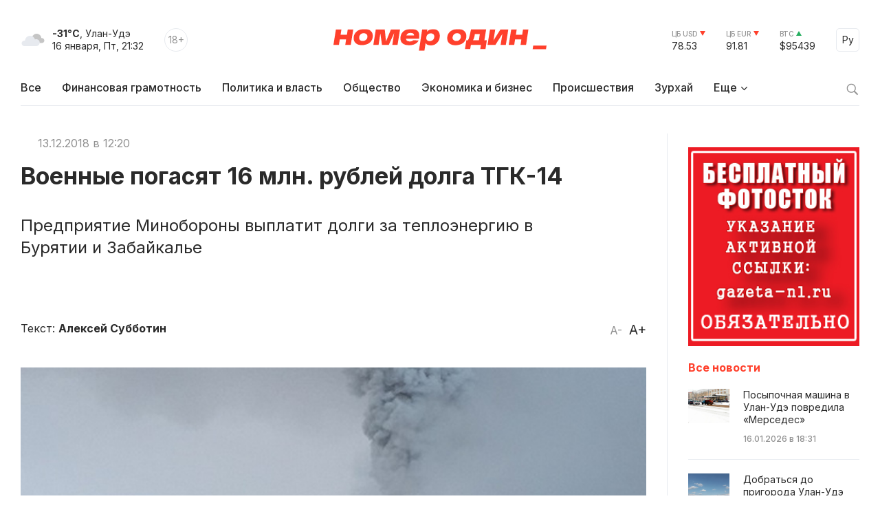

--- FILE ---
content_type: text/html; charset=windows-1251
request_url: https://gazeta-n1.ru/news/70291/
body_size: 11318
content:

<!doctype html>
<html class="no-js" lang="ru">
<head>
  <meta charset="utf-8">
  <meta name="viewport" content="width=device-width, initial-scale=1">
  <meta http-equiv="Content-Type" content="text/html; charset=windows-1251" />
  <meta http-equiv="Content-Language" content="ru" />

  <meta name="image" content="https://gazeta-n1.ru/upload/iblock/b3c/b3c8abafbe7454fd2de9b26d20cb44ec.jpg" />

  <meta property="og:type" content="website">
  <meta property="og:locale" content="ru_RU" />
  <meta property="og:title" content="Военные погасят 16 млн. рублей долга ТГК-14 "/>
  <meta property="og:url" content="https://gazeta-n1.ru/news/70291/"/>
  <meta property="og:image" content="https://gazeta-n1.ru/upload/iblock/b3c/b3c8abafbe7454fd2de9b26d20cb44ec.jpg"/>
  <meta property="og:image:secure_url" content="https://gazeta-n1.ru/upload/iblock/b3c/b3c8abafbe7454fd2de9b26d20cb44ec.jpg"/>
  <meta property="og:image:width" content="977"/>
  <meta property="og:image:height" content="977"/>
  <meta property="og:description" content="Предприятие Минобороны выплатит долги за теплоэнергию в Бурятии и Забайкалье


" />
  <meta property="fb:app_id" content="1472448409714082"/>
  <meta name="description" content="Предприятие Минобороны выплатит долги за теплоэнергию в Бурятии и Забайкалье


" />
  <meta name="keywords" content="Военные погасят 16 млн. рублей долга ТГК-14 " />
  <meta name="author" content="Номер один" />

  <meta name="twitter:card" content="summary_large_image">
  <meta name="twitter:site" content="@Gazeta_n1" />
  <meta name="twitter:creator" content="@Gazeta_n1" />
  <meta name="twitter:title" content="Военные погасят 16 млн. рублей долга ТГК-14 " />
  <meta name="twitter:description" content="Предприятие Минобороны выплатит долги за теплоэнергию в Бурятии и Забайкалье


" />
  <meta name="twitter:image" content="https://gazeta-n1.ru/upload/iblock/b3c/b3c8abafbe7454fd2de9b26d20cb44ec.jpg">

  <link rel="image_src" href="https://gazeta-n1.ru/upload/iblock/b3c/b3c8abafbe7454fd2de9b26d20cb44ec.jpg"/>
  <link rel="shortcut icon" type="image/x-icon" href="/favicon.ico" />

  <link rel="manifest" href="/site.webmanifest">
  <link rel="apple-touch-icon" href="/apple-touch-icon.png">

  <link rel="preconnect" href="https://fonts.googleapis.com">
  <link rel="preconnect" href="https://fonts.gstatic.com" crossorigin>
  <link href="https://fonts.googleapis.com/css2?family=Inter:wght@100;200;300;400;500;600;700;800;900&display=swap" rel="stylesheet">

  <link rel="stylesheet" href="/js/owl-carousel/assets/owl.carousel.min.css">
  <link rel="stylesheet" href="/js/owl-carousel/assets/owl.theme.default.min.css">

  <link rel="stylesheet" href="/css/normalize.css">
  <link rel="stylesheet" href="/css/main-111.css">

  <script src="https://cdnjs.cloudflare.com/ajax/libs/jquery/3.6.0/jquery.min.js" integrity="sha512-894YE6QWD5I59HgZOGReFYm4dnWc1Qt5NtvYSaNcOP+u1T9qYdvdihz0PPSiiqn/+/3e7Jo4EaG7TubfWGUrMQ==" crossorigin="anonymous" referrerpolicy="no-referrer"></script>
    <script src="https://yastatic.net/share2/share.js"></script>

  <meta name="theme-color" content="#fafafa">

  <!-- <script src="https://api-maps.yandex.ru/2.1/?apikey=c92b450e-de6c-45b9-bccb-0c9caea3efc7&lang=ru_RU&coordorder=longlat" type="text/javascript"></script> -->

  <script type="application/ld+json">
  {
    "@context" : "http://schema.org",
    "@type" : "Organization",
    "name" : "Номер один Улан-Удэ - Новости Бурятии",
    "url" : "https://gazeta-n1.ru/",
    "sameAs" : [
      "https://vk.com/gazetano",
      "https://www.facebook.com/%D0%9D%D0%BE%D0%BC%D0%B5%D1%80-%D0%9E%D0%B4%D0%B8%D0%BD-514197535414861/",
      "https://twitter.com/Gazeta_n1",
      "https://www.youtube.com/channel/UCcR5iSYURtWqyvofJ5-c6Pw",
      "https://ok.ru/nomerodi"
    ]
  }
  </script>

  <meta http-equiv="Content-Type" content="text/html; charset=windows-1251" />
<meta name="keywords" content="Военные погасят 16 млн. рублей долга ТГК-14 " />
<meta name="description" content="Предприятие Минобороны выплатит долги за теплоэнергию в Бурятии и Забайкалье


" />
<link href="/bitrix/cache/css/s1/v2021/page_225d37c0e49772b4662f4c5cdff1804c/page_225d37c0e49772b4662f4c5cdff1804c_v1.css?17587730591101" type="text/css"  rel="stylesheet" />
<link href="/bitrix/cache/css/s1/v2021/template_bdbb804861cbd9f930c5a644905a24ba/template_bdbb804861cbd9f930c5a644905a24ba_v1.css?1758773059945" type="text/css"  data-template-style="true" rel="stylesheet" />
<script  src="/bitrix/cache/js/s1/v2021/template_d1629b785434826b16272c03c048055c/template_d1629b785434826b16272c03c048055c_v1.js?17587730593347"></script>
<script type="text/javascript">var _ba = _ba || []; _ba.push(["aid", "a175210431526b1c8af4608cc9784cb5"]); _ba.push(["host", "gazeta-n1.ru"]); (function() {var ba = document.createElement("script"); ba.type = "text/javascript"; ba.async = true;ba.src = (document.location.protocol == "https:" ? "https://" : "http://") + "bitrix.info/ba.js";var s = document.getElementsByTagName("script")[0];s.parentNode.insertBefore(ba, s);})();</script>


  <title>Военные погасят 16 млн. рублей долга ТГК-14 </title>
</head>

<body>

  
  <div class="wrapper">
    <div class="content">
                  <div class='HeaderBanner'>
            </div>
            <div class='HeaderBannerFixed'>
            </div>
    </div>
    <div id="headerFake"></div>
    <div id="header">
      <div class="content">
      <div class="Header">
        <div class="HeaderMobileMenu">
          <a href="javascript:void(0);" class="HeaderMobileMenu__Toggle"></a>
          <div class="MainMenuMobile">
            <div class="content">


<div class="MainMenuMobile__Cols clearfix">
  <div class="MainMenuMobile__Col">
    <div class="MainMenuMobile__Item">
      <a href="/news/"><b>Все новости</b></a>
    </div>
    <div class="MainMenu__Item">
      <a href="/projects/finansovaya-gramotnost/">Финансовая грамотность</a>
    </div>
    
    <div class="MainMenuMobile__Item">
      <a href="/news/politics/">Политика и власть</a>
    </div>
    <div class="MainMenuMobile__Item">
      <a href="/news/society/">Общество</a>
    </div>
    <div class="MainMenuMobile__Item">
      <a href="/news/business/">Экономика и бизнес</a>
    </div>
    <div class="MainMenuMobile__Item">
      <a href="/news/incidents/">Происшествия</a>
    </div>
    <div class="MainMenuMobile__Item">
      <a href="/news/culture/">Культура</a>
    </div>
    <div class="MainMenuMobile__Item">
      <a href="/news/sport/">Спорт</a>
    </div>
  </div>
  <div class="MainMenuMobile__Col">
    <div class="MainMenuMobile__Item">
      <a href="/projects/"><b>Проекты</b></a>
    </div>
    <div class="MainMenuMobile__Item">
      <a href="/tests/">Тесты</a>
    </div>
    <div class="MainMenuMobile__Item">
      <a href="https://uulen.gazeta-n1.ru/" target="_blank">Словарь</a>
    </div>
  </div>
  <div class="MainMenuMobile__Col">
    <div class="MainMenuMobile__Item">
      <a href="/zurkhay/"><b>Зурхай</b></a>
    </div>
    <div class="MainMenuMobile__Item">
      <a href="/afisha/"><b>Афиша</b></a>
    </div>
    <div class="MainMenuMobile__Item">
      <a href="/stock/"><b>Фотосток</b></a>
    </div>
    <div class="MainMenuMobile__Item">
      <a href="/archive/"><b>Архив газеты</b></a>
    </div>
    <div class="MainMenuMobile__Item">
      <a href="/contacts/"><b>Контакты</b></a>
    </div>
  </div>
</div>
            </div>
            <div class="MainMenuMobile__Bottom">
              <div class="content">
                <div class="MainMenuMobile__BottomCols">
                  <div class="MainMenuMobile__BottomCol">
                    <div class="Currency Currency--down">
                      <div class="Currency__Title">ЦБ USD</div>
                      <div class="Currency__Value">78.53</div>
                    </div>
                    <div class="Currency Currency--down">
                      <div class="Currency__Title">ЦБ EUR</div>
                      <div class="Currency__Value">91.81</div>
                    </div>
                    <div class="Currency Currency--up">
                      <div class="Currency__Title">BTC</div>
                      <div class="Currency__Value">$95439</div>
                    </div>
                                      </div>
                  <div class="MainMenuMobile__BottomCol">
                    <div class="MainMenuMobile__Search">
                      <div class="MainMenuMobile__SearchForm">
                        <form action="/search/" method='GET'>
                          <input class="MainMenuMobile__SearchInput" type="text" name="q" value='' placeholder="Поиск" />
                          <button type="submit" class="MainMenuMobile__SearchButton">Найти</button>
                        </form>
                      </div>
                    </div>
                  </div>
                </div>
              </div>
            </div>
          </div>

        </div>
        <div class="HeaderLeft">
          <div class="HeaderWeather">
            <div class="HeaderWeather__Icon">
                            <img src="/img/icon-weather-5.svg" alt="дымка" />
            </div>
            <div class="HeaderWeather__Text">
              <strong>-31°C</strong>, Улан-Удэ<br />
              <nobr>16 января, Пт, 21:32</nobr>
            </div>
          </div>
          <div class="HeaderAge">18+</div>
        </div>
        <a href="/" class="HeaderLogo">Номер один</a>
        <div class="HeaderRight">
          <div class="Currency Currency--down">
            <div class="Currency__Title">ЦБ USD</div>
            <div class="Currency__Value">78.53</div>
          </div>
          <div class="Currency Currency--down">
            <div class="Currency__Title">ЦБ EUR</div>
            <div class="Currency__Value">91.81</div>
          </div>
          <div class="Currency Currency--up">
            <div class="Currency__Title">BTC</div>
            <div class="Currency__Value">$95439</div>
          </div>
          <div class="Language">
            <a href="javascript:void(0);" class="Language__Toggle">Ру</a>

<div id="translate">
<div id="google_translate_element"></div><script type="text/javascript">
function googleTranslateElementInit() {
  new google.translate.TranslateElement({pageLanguage: 'ru', layout: google.translate.TranslateElement.InlineLayout.SIMPLE, autoDisplay: false, gaTrack: true, gaId: 'UA-63379552-1'}, 'google_translate_element');
}
</script>
<script type="text/javascript" src="//translate.google.com/translate_a/element.js?cb=googleTranslateElementInit"></script>
</div>

          </div>
        </div>
      </div>


<div class="MainMenu">
  <div class="MainMenu__Items">
    <div class="MainMenu__Item">
      <a href="/">Все</a>
    </div>

    <div class="MainMenu__Item">
      <a href="/projects/finansovaya-gramotnost/">Финансовая грамотность</a>
    </div>

    <div class="MainMenu__Item">
      <a href="/news/politics/">Политика и власть</a>
    </div>
    <div class="MainMenu__Item">
      <a href="/news/society/">Общество</a>
    </div>
    <div class="MainMenu__Item">
      <a href="/news/business/">Экономика и бизнес</a>
    </div>
    <div class="MainMenu__Item">
      <a href="/news/incidents/">Происшествия</a>
    </div>
    <div class="MainMenu__Item">
      <a href="/zurkhay/">Зурхай</a>
    </div>
    <div class="MainMenu__Item MainMenu__Item--parent">
      <a href="javascript:void(0);">Еще</a>
      <div class="MainMenu__Subitems">

    <div class="MainMenu__Item">
      <a href="/news/culture/">Культура</a>
    </div>
    <div class="MainMenu__Item">
      <a href="/news/sport/">Спорт</a>
    </div>

        <div class="MainMenu__Subitem">
          <a href="/projects/">Проекты</a>
        </div>
        <div class="MainMenu__Subitem">
          <a href="/afisha/">Афиша</a>
        </div>
        <div class="MainMenu__Subitem">
          <a href="/stock/">Фотосток</a>
        </div>
        <div class="MainMenu__Subitem">
          <a href="/tests/">Тесты</a>
        </div>
        <div class="MainMenu__Subitem">
          <a href="https://uulen.gazeta-n1.ru/" target="_blank">Словарь</a>
        </div>
        <div class="MainMenu__Subitem">
          <a href="/archive/">Архив газеты</a>
        </div>
        <div class="MainMenu__Subitem">
          <a href="/contacts/">Контакты</a>
        </div>
      </div>
    </div>
  </div>
  <div class="MainMenu__Search">
    <a href="javascript:void(0);" class="MainMenu__SearchIcon"></a>
    <div class="MainMenu__SearchForm">
      <form action="/search/" method='GET'>
        <input class="MainMenu__SearchInput" type="text" name="q" value='' placeholder="Поиск" />
        <button type="submit" class="MainMenu__SearchButton">Найти</button>
      </form>
    </div>
  </div>
</div>      </div>
    </div>
    <div class="content">


    </div>


<div class="ajax-next-target">

<div class="content mb80">
  <div class="Cols">
    <div class="Cols__Main">



  
<article id="news-detail-view" class="news-detail" itemscope="" itemtype="http://schema.org/NewsArticle">

<div itemprop="publisher" itemscope="" itemtype="https://schema.org/Organization">
  <meta itemprop="name" content="Номер Один">
  <div itemprop="logo" itemscope="" itemtype="https://schema.org/ImageObject">
    <meta itemprop="url" content="https://gazeta-n1.ru/images/n1-logo-1000.jpg">
    <meta itemprop="width" content="977">
    <meta itemprop="height" content="977">
  </div>
  <link itemprop="sameAs" href="https://gazeta-n1.ru">
</div>
<meta itemprop="mainEntityOfPage" content="https://gazeta-n1.ru/news/70291/">

<div class="PageMeta">
      <a href="" class="PageMeta__Section"></a>
        <span class="PageMeta__Date">13.12.2018 в 12:20</span>
  </div>

<h1 class="PageTitle">Военные погасят 16 млн. рублей долга ТГК-14 </h1>

  <div class="PageSubtitle">Предприятие Минобороны выплатит долги за теплоэнергию в Бурятии и Забайкалье<br />
<br />
<br />
</div>

<div class="PageControl">
  <a href="javascript:void(0);" class="PageControl__Font PageControl__Font--minus" data-type="minus">A-</a>
  <a href="javascript:void(0);" class="PageControl__Font PageControl__Font--plus" data-type="plus">A+</a>
</div>

  <div class="PageMeta">
    Текст: <b><a class="PageMeta__Author" href="/news/author.php?author=Алексей Субботин">Алексей Субботин</a></b>
  </div>

<div class="clearfix"></div>

  <figure class="PagePicture">
    <meta itemprop="representativeOfPage" content="true">
    <meta itemprop="url" content="https://gazeta-n1.ru/upload/iblock/b3c/b3c8abafbe7454fd2de9b26d20cb44ec.jpg">
    <meta itemprop="width" content="800">
    <meta itemprop="height" content="531">
    <img src="/upload/iblock/b3c/b3c8abafbe7454fd2de9b26d20cb44ec.jpg" alt="Военные погасят 16 млн. рублей долга ТГК-14 " title="Военные погасят 16 млн. рублей долга ТГК-14 " itemprop="associatedMedia image" />
      </figure>

<div class="Page">
  <div class="PageSocial">

    
    <div id="ya-share2-70291"></div>

<script>
Ya.share2('ya-share2-70291', {
    theme: {
      services: "vkontakte,odnoklassniki,telegram,viber,whatsapp",
      limit: 5,
      size: 'l',
      curtain: true,
      shape: 'round',
      direction: 'vertical',
      moreButtonType: 'short',
    },
    content: {
      url: 'https://gazeta-n1.ru/news/70291/',
      title: 'Военные погасят 16 млн. рублей долга ТГК-14 ',
      description: 'Предприятие Минобороны выплатит долги за теплоэнергию в Бурятии и Забайкалье<br />
<br />
<br />
',
      image: 'https://gazeta-n1.ru/upload/iblock/b3c/b3c8abafbe7454fd2de9b26d20cb44ec.jpg'
    }
});
</script>

  </div>
  <div class="PageContent PageContent--700" data-fs="24">
    Центральное жилищно-коммунальное управление (ЦЖКУ) Минобороны России в течение 25 рабочих дней выплатит Территориальной генерирующей компании № 14 (ТГК-14) задолженность за тепловую энергию в Бурятии и Забайкальском крае в размере 16 млн рублей, сообщил в среду <a href="https://tass.ru/">ТАСС</a> врио начальника ЦЖКУ Минобороны РФ Алексей Бочаров.<br>
 <br>
 Во вторник ТГК-14 сообщила, что обратилась к вице-премьеру, полномочному представителю президента в Дальневосточном федеральном округе (ДФО) Юрию Трутневу и врио губернатора Забайкальского края Александру Осипову с просьбой о помощи в решении проблемы долгов предприятий Минобороны РФ.<br>
 <br>
 «По состоянию на 11 декабря в рамках заключенных государственных контрактов с ТГК-14 на 2018 год на покупку тепловой энергии в Бурятии и Забайкальском крае в учреждение поступили документы на оплату на сумму более 171 млн рублей. Оплачено свыше 155 млн рублей, что составляет 91% от объема фактически потребленного ресурса. &lt;...&gt; Текущая задолженность включена в реестр платежей и будет погашена пропорциональными суммами в течение 25 рабочих дней», - говорится в ответе Бочарова на официальный запрос ТАСС.<br>
 <br>
 Представитель ЦЖКУ подчеркнул, что «учреждение не уклонялось и не уклоняется от принятия на себя обязательств по оплате государственных контрактов, заключенных с поставщиками энергоресурсов». В ноябре учреждение оплатило 11,9 млн рублей.<br>
 <br>
 По данным ТГК-14 на 1 декабря, общая задолженность всех предприятий министерства за тепловую энергию в Чите и Улан-Удэ превышает 280 млн рублей. Долг ЦЖКУ составляет 63,2 млн рублей, ОП «Восточное» ООО «Главное управление жилищным фондом» (ГУЖФ) - 9,3 млн рублей, Ремонтно- эксплуатационного управления (РЭУ) - 210,7 млн рублей. Кроме того, эти предприятия должны выплатить ресурсоснабжающей организации пени за просрочку оплаты. На 1 декабря сумма пени по всем организациям, обслуживающим объекты Минобороны в Бурятии и Забайкальском крае, приблизилась к 6 млн рублей.<br>
 <br>
 В энергокомпании подчеркивали, что отсутствие своевременной оплаты тепловой энергии отрицательно влияет на формирование бюджета ТГК-14, что существенно осложняет как слаженную бесперебойную работу энергосистемы Забайкальского края, так и формирование запасов топлива (угля, мазута), а также ставит под угрозу срыва теплоснабжение в Чите и Улан-Удэ.<br>
 <br>
Фото: ТГК-14

        <!--
        -->
    
      


                <div class="Tags">
        <div class="Tags__Title">Теги</div>
                  <a href="/tags/?tags=энергетика" class="Tags__Item">энергетика</a>
                  <a href="/tags/?tags= долги" class="Tags__Item"> долги</a>
                  <a href="/tags/?tags= минобороны" class="Tags__Item"> минобороны</a>
              </div>
    
    <div class="PageSocialMobile">

      
      <div id="ya-share2-70291-mobile"></div>

<script>
Ya.share2('ya-share2-70291-mobile', {
    theme: {
      services: "vkontakte,odnoklassniki,telegram,viber,whatsapp",
      limit: 4,
      size: 'l',
      curtain: true,
      shape: 'round',
      // direction: 'vertical',
      moreButtonType: 'short',
    },
    content: {
      url: 'https://gazeta-n1.ru/news/70291/',
      title: 'Военные погасят 16 млн. рублей долга ТГК-14 ',
      description: 'Предприятие Минобороны выплатит долги за теплоэнергию в Бурятии и Забайкалье<br />
<br />
<br />
',
      image: 'https://gazeta-n1.ru/upload/iblock/b3c/b3c8abafbe7454fd2de9b26d20cb44ec.jpg'
    }
});
</script>

    </div>

  </div>
</div>



</article>
		</div>
    <div class="Cols__Right">
            <div class='AsideBanner' data-id='news_detail_0_0'>
            </div>
            <div class='AsideBanner' data-id='news_detail_0_1'>
            </div>
            <div class='AsideBanner' data-id='news_detail_0_2'>
            </div>
            <div class='AsideBanner' data-id='news_detail_0_3'>
            </div>
            <div class='AsideBanner' data-id='news_detail_0_4'>
      <div class="banner flex banner-click" data-banner-id="124">
<noindex><a href="https://gazeta-n1.ru/stock/" target="_blank"  rel="nofollow"><img alt="" title="" src="/upload/rk/a93/662jonda9xfo4qmjphsojcm7vxrf2952.jpg" width="240" height="279" style="border:0;" /></a></noindex></div>
      </div>
      
      <h3 class="AsideHeader">Все новости</h3>


<div class="AsideNewsList">
	    <a href="/news/incidents/157032/" class="AsideNewsList__Item">
              <div class="AsideNewsList__ItemImg" style="background: url('/upload/iblock/4cc/1hq5d9j51u6krefzui3hyp0vlxt0l1gg.jpg') no-repeat center center;"></div>
            <div class="AsideNewsList__ItemText">
        <div class="AsideNewsList__ItemTitle">Посыпочная машина в Улан-Удэ повредила «Мерседес»</div>
        <div class="AsideNewsList__ItemMeta">
          <span class="AsideNewsList__ItemTime">16.01.2026 в 18:31</span>
        </div>
      </div>
    </a>
	    <a href="/news/society/157031/" class="AsideNewsList__Item">
              <div class="AsideNewsList__ItemImg" style="background: url('/upload/iblock/f08/jx2os9zkilqsh377ebvbcb1wstfl30br.jpg') no-repeat center center;"></div>
            <div class="AsideNewsList__ItemText">
        <div class="AsideNewsList__ItemTitle">Добраться до пригорода Улан-Удэ стало дороже</div>
        <div class="AsideNewsList__ItemMeta">
          <span class="AsideNewsList__ItemTime">16.01.2026 в 17:51</span>
        </div>
      </div>
    </a>
	    <a href="/news/society/157029/" class="AsideNewsList__Item">
              <div class="AsideNewsList__ItemImg" style="background: url('/upload/iblock/82a/mc35khgvacgxf9dcter2su2f4r2tdd9j.png') no-repeat center center;"></div>
            <div class="AsideNewsList__ItemText">
        <div class="AsideNewsList__ItemTitle">В Улан-Удэ не будут убирать снег ночью из-за дубака</div>
        <div class="AsideNewsList__ItemMeta">
          <span class="AsideNewsList__ItemTime">16.01.2026 в 17:29</span>
        </div>
      </div>
    </a>
	    <a href="/news/incidents/157028/" class="AsideNewsList__Item AsideNewsList__Item--big">
              <div class="AsideNewsList__ItemImg" style="background: url('/upload/iblock/2c8/zpst0slzibju2cqyha63e0qv4tsdl2jh.JPG') no-repeat center center;"></div>
            <div class="AsideNewsList__ItemText">
        <div class="AsideNewsList__ItemTitle">В Бурятии будут судить городского главу</div>
        <div class="AsideNewsList__ItemMeta">
          <span class="AsideNewsList__ItemTime">16.01.2026 в 17:07</span>
        </div>
      </div>
    </a>
	    <a href="/news/society/157026/" class="AsideNewsList__Item">
              <div class="AsideNewsList__ItemImg" style="background: url('/upload/iblock/501/x3fu9hgrwdqfp6ud1kdredb8do4rh0bv.jpg') no-repeat center center;"></div>
            <div class="AsideNewsList__ItemText">
        <div class="AsideNewsList__ItemTitle">На севере Бурятии восстановили движение на участке трассы</div>
        <div class="AsideNewsList__ItemMeta">
          <span class="AsideNewsList__ItemTime">16.01.2026 в 17:04</span>
        </div>
      </div>
    </a>
	    <a href="/news/society/157027/" class="AsideNewsList__Item AsideNewsList__Item--cover">
              <div class="AsideNewsList__ItemImg" style="background: url('/upload/iblock/28a/ovs2hd2wj7q9k7xm27yfmh6lblf4xo0l.jpg') no-repeat center center;"></div>
            <div class="AsideNewsList__ItemText">
        <div class="AsideNewsList__ItemTitle">Житель района Бурятии обокрал городскую старшеклассницу</div>
        <div class="AsideNewsList__ItemMeta">
          <span class="AsideNewsList__ItemTime">16.01.2026 в 17:04</span>
        </div>
      </div>
    </a>
	    <a href="/news/society/157025/" class="AsideNewsList__Item">
              <div class="AsideNewsList__ItemImg" style="background: url('/upload/iblock/ae9/xwoe8q7lehaml0we1k3ubihsak6no565.jpg') no-repeat center center;"></div>
            <div class="AsideNewsList__ItemText">
        <div class="AsideNewsList__ItemTitle">Сыпь на коже жительницы Бурятии оказалась раком</div>
        <div class="AsideNewsList__ItemMeta">
          <span class="AsideNewsList__ItemTime">16.01.2026 в 16:23</span>
        </div>
      </div>
    </a>
	    <a href="/news/society/157024/" class="AsideNewsList__Item">
              <div class="AsideNewsList__ItemImg" style="background: url('/upload/iblock/63b/sqwd7kdr9x9y1mpwh2llshgh6atpgrkx.jpg') no-repeat center center;"></div>
            <div class="AsideNewsList__ItemText">
        <div class="AsideNewsList__ItemTitle">Житель Бурятии в один день совершил две кражи</div>
        <div class="AsideNewsList__ItemMeta">
          <span class="AsideNewsList__ItemTime">16.01.2026 в 15:41</span>
        </div>
      </div>
    </a>
	    <a href="/news/society/157023/" class="AsideNewsList__Item">
              <div class="AsideNewsList__ItemImg" style="background: url('/upload/iblock/e68/u0nfu8ig9t739qcv6qi3j6pv932xvlcr.jpg') no-repeat center center;"></div>
            <div class="AsideNewsList__ItemText">
        <div class="AsideNewsList__ItemTitle">Нападением собак на девочку в Гусиноозерске заинтересовалась прокуратура </div>
        <div class="AsideNewsList__ItemMeta">
          <span class="AsideNewsList__ItemTime">16.01.2026 в 15:34</span>
        </div>
      </div>
    </a>
	    <a href="/news/society/157022/" class="AsideNewsList__Item">
              <div class="AsideNewsList__ItemImg" style="background: url('/upload/iblock/400/fc9e4ecl93tfs01jo7tp4kuv57olykvu.jpg') no-repeat center center;"></div>
            <div class="AsideNewsList__ItemText">
        <div class="AsideNewsList__ItemTitle">Житель Бурятии пошел на полицейских с ножом</div>
        <div class="AsideNewsList__ItemMeta">
          <span class="AsideNewsList__ItemTime">16.01.2026 в 15:22</span>
        </div>
      </div>
    </a>
	</div>
<div class='AsideBanner' data-id='news_detail_0_0'>
</div>
<div class='AsideBanner' data-id='news_detail_0_1'>
</div>
<div class='AsideBanner' data-id='news_detail_0_2'>
</div>
<div class='AsideBanner' data-id='news_detail_0_3'>
</div>
<div class='AsideBanner' data-id='news_detail_0_4'>
</div>


<a href="/zurkhay/" class="AsideCard AsideCard--h180" style="background: url('/img/zurkhay.jpg') no-repeat center center;">
  <div class="AsideCard__Title">ЗУРХАЙ</div>
  <div class="AsideCard__Meta">с 14 по 20 января</div>
</a>
<div class='AsideBanner' data-id='news_detail_0_0'>
</div>
<div class='AsideBanner' data-id='news_detail_0_1'>
</div>
<div class='AsideBanner' data-id='news_detail_0_2'>
</div>
<div class='AsideBanner' data-id='news_detail_0_3'>
</div>
<div class='AsideBanner' data-id='news_detail_0_4'>
</div>

    </div>
  </div>
</div>

<div class="Section Section--gray_40 mb80">
  <div class="content">
    <h2 class="SectionHeader">Читайте также</h2>



<div>
  <div class="NewsGrid NewsGrid--4 NewsGrid--img-h165 NewsGrid--theme-light NewsGrid--scroll js-ajax-content">	
	          <div class="NewsGrid__Item">
                  <a href="/news/society/157033/" class="NewsGrid__ItemImgWrapper">
            <div class="NewsGrid__ItemImg" style="background: url('/upload/iblock/526/mnuqlmx4kj48zj0wsg5y4812wukrgba3.jpg') no-repeat center center;"></div>
          </a>
                <div class="NewsGrid__ItemText">
          <a href="/news/society/157033/" class="NewsGrid__ItemTitle">В Бурятии подорожали топливные брикеты</a>
                      <div class="NewsGrid__ItemPreview"><p>
	 Жители республики сообщают, что цена выросла в два раза
</p></div>
                                <div class="NewsGrid__ItemMeta">
              <span class="NewsGrid__ItemTime">16.01.2026 в 18:38</span>
            </div>
                  </div>
      </div>
    	          <div class="NewsGrid__Item">
                  <a href="/news/incidents/157032/" class="NewsGrid__ItemImgWrapper">
            <div class="NewsGrid__ItemImg" style="background: url('/upload/iblock/4cc/1hq5d9j51u6krefzui3hyp0vlxt0l1gg.jpg') no-repeat center center;"></div>
          </a>
                <div class="NewsGrid__ItemText">
          <a href="/news/incidents/157032/" class="NewsGrid__ItemTitle">Посыпочная машина в Улан-Удэ повредила «Мерседес»</a>
                      <div class="NewsGrid__ItemPreview"><p>
	 Автомобиль получил повреждения при выбросе камней
</p></div>
                                <div class="NewsGrid__ItemMeta">
              <span class="NewsGrid__ItemTime">16.01.2026 в 18:31</span>
            </div>
                  </div>
      </div>
    	          <div class="NewsGrid__Item">
                  <a href="/news/society/157031/" class="NewsGrid__ItemImgWrapper">
            <div class="NewsGrid__ItemImg" style="background: url('/upload/iblock/f08/jx2os9zkilqsh377ebvbcb1wstfl30br.jpg') no-repeat center center;"></div>
          </a>
                <div class="NewsGrid__ItemText">
          <a href="/news/society/157031/" class="NewsGrid__ItemTitle">Добраться до пригорода Улан-Удэ стало дороже</a>
                      <div class="NewsGrid__ItemPreview"><p>
	 Цены на проезд повысились в Сотниково и Ошурково
</p></div>
                                <div class="NewsGrid__ItemMeta">
              <span class="NewsGrid__ItemTime">16.01.2026 в 17:51</span>
            </div>
                  </div>
      </div>
    	          <div class="NewsGrid__Item">
                  <a href="/news/society/157029/" class="NewsGrid__ItemImgWrapper">
            <div class="NewsGrid__ItemImg" style="background: url('/upload/iblock/82a/mc35khgvacgxf9dcter2su2f4r2tdd9j.png') no-repeat center center;"></div>
          </a>
                <div class="NewsGrid__ItemText">
          <a href="/news/society/157029/" class="NewsGrid__ItemTitle">В Улан-Удэ не будут убирать снег ночью из-за дубака</a>
                      <div class="NewsGrid__ItemPreview">Работы временно перенесли на утро</div>
                                <div class="NewsGrid__ItemMeta">
              <span class="NewsGrid__ItemTime">16.01.2026 в 17:29</span>
            </div>
                  </div>
      </div>
    	  </div>
  </div>  </div>
</div>

</div>


  <div class="ShowMore js-ajax-next" data-page="/news/70290/?ajax=Y">
    <a href="/news/70290/?ajax=Y" class="ShowMore__Button">Следующая новость</a>
  </div>

    <div class="Footer">
      <div class="content">
        <div class="Footer__Cols">
          <div class="Footer__Left">
            <a href="/" class="FooterLogo">Номер один</a>
            <div class="Footer__Social">
              <div class="Footer__SocialHeader">Следите за новостями в соцсетях:</div>
              <div class="Footer__SocialItems">
                <a href="https://vk.com/gazetano" class="Footer__SocialItem Footer__SocialItem--vkontakte" target="_blank"></a>
                <a href="https://t.me/nomer_odin_news" class="Footer__SocialItem Footer__SocialItem--telegram" target="_blank"></a>
                <a href="https://ok.ru/nomerodi" class="Footer__SocialItem Footer__SocialItem--odnoklassniki" target="_blank"></a>
                <a href="https://zen.yandex.ru/gazeta-n1.ru" class="Footer__SocialItem Footer__SocialItem--zen" target="_blank"></a>
              </div>
            </div>
          </div>
          <div class="Footer__Center">
            <div class="Footer__Contacts">
              <div class="Footer__ContactsTitle">Редакция сайта:</div>
              <div class="Footer__ContactsItem">Тел.: +7 (3012) 23-59-30</div>
              <div class="Footer__ContactsItem">Почта: <a href="mailto:info@gazeta-n1.ru" class="link link--red">info@gazeta-n1.ru</a></div>
            </div>
            <div class="Footer__Contacts">
              <div class="Footer__ContactsTitle">Реклама на сайте и в газете:</div>
              <div class="Footer__ContactsItem">Тел.: +7 (3012) 23-55-56</div>
              <div class="Footer__ContactsItem">Почта: <a href="mailto:gazetan1@gmail.com" class="link link--red">gazeta-n1@yandex.ru</a></div>
            </div>
          </div>
          <div class="Footer__Right">
            <div>
              <!-- <a href="/contacts/" class="Button">Предложить новость</a>-->
            </div>
            <div class="CopyrightsText">
              &copy; 2012 — 2026<br />
              Редакция газеты GAZETA-N1.RU<br />
              Все права защищены.
            </div>
          </div>
        </div>
      </div>
    </div>
    <div class="FooterTablet">
      <div class="content">
        <div class="FooterTablet__Cols">
          <div class="FooterTablet__Left">
            <a href="/" class="FooterLogo">Номер один</a>
          </div>
          <div class="FooterTablet__Right">
            <div>
              <!--<a href="/contacts/" class="Button">Предложить новость</a>-->
            </div>
          </div>
        </div>
        <div class="FooterTablet__Cols">
          <div class="FooterTablet__Left">
            <div class="Footer__Social">
              <div class="Footer__SocialHeader">Следите за новостями в соцсетях:</div>
              <div class="Footer__SocialItems">
                <a href="https://t.me/nomer_odin_news" class="Footer__SocialItem Footer__SocialItem--telegram" target="_blank"></a>
                <a href="https://vk.com/gazetano" class="Footer__SocialItem Footer__SocialItem--vkontakte" target="_blank"></a>
                <a href="https://www.youtube.com/channel/UCcR5iSYURtWqyvofJ5-c6Pw" class="Footer__SocialItem Footer__SocialItem--youtube" target="_blank"></a>
                <a href="https://ok.ru/nomerodi" class="Footer__SocialItem Footer__SocialItem--odnoklassniki" target="_blank"></a>
                <a href="https://zen.yandex.ru/gazeta-n1.ru" class="Footer__SocialItem Footer__SocialItem--zen" target="_blank"></a>
              </div>
            </div>
          </div>
          <div class="FooterTablet__Right">
            <div class="CopyrightsText">
              &copy; 2012 — 2026<br />
              Редакция газеты GAZETA-N1.RU<br />
              Все права защищены.
            </div>
          </div>
        </div>
        <div class="FooterTablet__Cols">
          <div class="FooterTablet__Left">
            <div class="Footer__Contacts">
              <div class="Footer__ContactsTitle">Редакция сайта:</div>
              <div class="Footer__ContactsItem">Тел.: +7 (3012) 297-046</div>
              <div class="Footer__ContactsItem">Почта: <a href="mailto:info@gazeta-n1.ru" class="link link--red">info@gazeta-n1.ru</a></div>
            </div>
          </div>
          <div class="FooterTablet__Right">
            <div class="Footer__Contacts">
              <div class="Footer__ContactsTitle">Реклама на сайте и в газете:</div>
              <div class="Footer__ContactsItem">Тел.: +7 (3012) 297-057 </div>
              <div class="Footer__ContactsItem">Почта: <a href="mailto:gazetan1@gmail.com" class="link link--red">gazeta-n1@yandex.ru</a></div>
            </div>
          </div>
        </div>
      </div>
    </div>

    <div class="Copyrights">
      <div class="content">
        <div class="Footer__Cols">
          <div class="Footer__Left">
            <div class="CopyrightsLicense">Свидетельство о регистрации средства массовой информации Эл №ФС77-62128 от 17.06.2015г. выдано СМИ GAZETA-N1.RU Федеральной службой по надзору в сфере связи, информационных технологий и массовых коммуникаций (Роскомнадзор). Полная или частичная публикация материалов СМИ GAZETA-N1.RU  разрешена только с письменного разрешения редакции! При цитировании материалов прямая активная ссылка на www.gazeta-n1.ru обязательна. Для печатных материалов указывать: СМИ GAZETA-N1.RU</div>
          </div>
          <div class="Footer__Center">
            <div class="CopyrightsText">
              Главный редактор: А.А. Субботин<br />
              Учредитель: ООО “Тори-пресс”<br />
              Адрес: 670031 г. Улан-Удэ, ул. Терешковой, 7<br />
              <a href='/privacy/' class="link link--red">Политика в отношении обработки персональных данных</a>
            </div>
            <div class="CopyrightsDeveloper display--tablet">Дизайн и разработка — <a href='https://nanzat.ru' target='_blank'>nanzat.ru</a></div>
            <div class="FooterCounters">

  <!-- begin of Top100 code -->

<script id="top100Counter" type="text/javascript" src="//counter.rambler.ru/top100.jcn?2675087"></script>
 <noscript> <a href="//top100.rambler.ru/navi/2675087/" > <img src="//counter.rambler.ru/top100.cnt?2675087" alt="Rambler's Top100" border="0"  /> </a> </noscript>
<!-- end of Top100 code -->


<!--LiveInternet counter--><script type="text/javascript"><!--
document.write("<a href='//www.liveinternet.ru/stat/gazeta-n1.ru/' "+
"target=_blank><img src='//counter.yadro.ru/hit?t14.1;r"+
escape(document.referrer)+((typeof(screen)=="undefined")?"":
";s"+screen.width+"*"+screen.height+"*"+(screen.colorDepth?
screen.colorDepth:screen.pixelDepth))+";u"+escape(document.URL)+
";"+Math.random()+
"' alt='' title='LiveInternet: показано число просмотров за 24"+
" часа, посетителей за 24 часа и за сегодня' "+
"border='0' width='88' height='31'><\/a>")
//--></script><!--/LiveInternet-->


<!-- Yandex.Metrika counter -->
<script type="text/javascript" >
   (function(m,e,t,r,i,k,a){m[i]=m[i]||function(){(m[i].a=m[i].a||[]).push(arguments)};
   m[i].l=1*new Date();k=e.createElement(t),a=e.getElementsByTagName(t)[0],k.async=1,k.src=r,a.parentNode.insertBefore(k,a)})
   (window, document, "script", "https://mc.yandex.ru/metrika/tag.js", "ym");

   ym(30547047, "init", {
        clickmap:true,
        trackLinks:true,
        accurateTrackBounce:true
   });
</script>
<noscript><div><img src="https://mc.yandex.ru/watch/30547047" style="position:absolute; left:-9999px;" alt="" /></div></noscript>
<!-- /Yandex.Metrika counter -->


            </div>
          </div>
          <div class="Footer__Right hide--tablet hide--mobile">
            <div class="CopyrightsDeveloper">Дизайн и разработка — <a href='https://nanzat.ru' target='_blank'>nanzat.ru</a></div>
          </div>
        </div>
      </div>
    </div>

  </div>

  <div id="bdModalCookie" style="display:none;">
    <div class="content">
          <div class="mb20">
            Добро пожаловать! Сообщаем Вам, что мы используем Cookie. Оставаясь на сайте, вы соглашаетесь на обработку файлов Cookie на условиях, указанных <a href='/privacy/' class="link link--red">здесь</a>. Это помогает нам улучшить работу сайта, повысить его эффективность и удобство
          </div>
          <div class="center ">
          <button class="Button Button--wide" onclick="handleCookieChoice('accepted')">Согласен</button>
        </div>
    </div>
  </div>

  <div id="scrollbar"></div>

  <script src="/js/vendor/modernizr-3.11.2.min.js"></script>
  <script src="/js/owl-carousel/owl.carousel.min.js"></script>
  <script src="/js/plugins.js"></script>
  <script src="/js/main-210.js"></script>
  <script>
  var PopUpActive = false;
  jQuery(document).ready(function () {
    $('.banner-click a').click(function(event) {
      var banner_id = $(this).closest('.banner-click').data('banner-id');
      $.post( "/ajax/rk/", { banner_id: banner_id } );
      return true;
    });
    initializeCookieBanner();
      });
  // Cookie functions
  function setCookie(name, value, days) {
      const date = new Date();
      date.setTime(date.getTime() + (days * 24 * 60 * 60 * 1000));
      const expires = "expires=" + date.toUTCString();
      document.cookie = name + "=" + value + ";" + expires + ";path=/";
  }

  function getCookie(name) {
      const cookieName = name + "=";
      const decodedCookie = decodeURIComponent(document.cookie);
      const cookies = decodedCookie.split(';');
      for(let i = 0; i < cookies.length; i++) {
          let cookie = cookies[i];
          while (cookie.charAt(0) === ' ') {
              cookie = cookie.substring(1);
          }
          if (cookie.indexOf(cookieName) === 0) {
              return cookie.substring(cookieName.length, cookie.length);
          }
      }
      return "";
  }
  function initializeCookieBanner() {
      //alert(1);
      var cookieAccept = getCookie("cookieAccept");
      console.log(cookieAccept);
      if (cookieAccept == '') {
        setTimeout( function() { if (!PopUpActive) {PopUpActive = true; $('#bdModalCookie').show().animate({height:180},200); } }, 1000);
      }
  }
  function handleCookieChoice(choice) {
      $('#bdModalCookie').hide();
      setCookie("cookieAccept", choice, 365); // 6 months = ~180 days
      // document.getElementById("cookieAccept").style.display = "none";

      // Add your tracking code here if accepted
      if (choice === 'accepted') {
          // Initialize tracking cookies/scripts
      }
  }

  </script>

</body>

</html>
